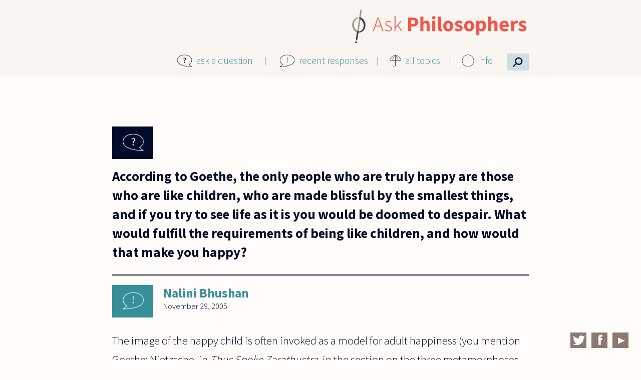

--- FILE ---
content_type: text/html; charset=utf-8
request_url: https://www.askphilosophers.org/question/652
body_size: 25953
content:
<!doctype html>

<!--[if IE 7]>    <html class="no-js ie7 oldie" lang="en" 
  xmlns:content="http://purl.org/rss/1.0/modules/content/"
  xmlns:dc="http://purl.org/dc/terms/"
  xmlns:foaf="http://xmlns.com/foaf/0.1/"
  xmlns:og="http://ogp.me/ns#"
  xmlns:rdfs="http://www.w3.org/2000/01/rdf-schema#"
  xmlns:sioc="http://rdfs.org/sioc/ns#"
  xmlns:sioct="http://rdfs.org/sioc/types#"
  xmlns:skos="http://www.w3.org/2004/02/skos/core#"
  xmlns:xsd="http://www.w3.org/2001/XMLSchema#"  lang="en" dir="ltr"> <![endif]-->
<!--[if IE 8]>    <html class="no-js ie8 oldie" lang="en" 
  xmlns:content="http://purl.org/rss/1.0/modules/content/"
  xmlns:dc="http://purl.org/dc/terms/"
  xmlns:foaf="http://xmlns.com/foaf/0.1/"
  xmlns:og="http://ogp.me/ns#"
  xmlns:rdfs="http://www.w3.org/2000/01/rdf-schema#"
  xmlns:sioc="http://rdfs.org/sioc/ns#"
  xmlns:sioct="http://rdfs.org/sioc/types#"
  xmlns:skos="http://www.w3.org/2004/02/skos/core#"
  xmlns:xsd="http://www.w3.org/2001/XMLSchema#"  lang="en" dir="ltr"> <![endif]-->
<!--[if gt IE 8]><!--> <html class="no-js" lang="en" 
  xmlns:content="http://purl.org/rss/1.0/modules/content/"
  xmlns:dc="http://purl.org/dc/terms/"
  xmlns:foaf="http://xmlns.com/foaf/0.1/"
  xmlns:og="http://ogp.me/ns#"
  xmlns:rdfs="http://www.w3.org/2000/01/rdf-schema#"
  xmlns:sioc="http://rdfs.org/sioc/ns#"
  xmlns:sioct="http://rdfs.org/sioc/types#"
  xmlns:skos="http://www.w3.org/2004/02/skos/core#"
  xmlns:xsd="http://www.w3.org/2001/XMLSchema#"  lang="en" dir="ltr"> <!--<![endif]-->
<head>
<title>Questions | AskPhilosophers.org</title>
<meta http-equiv="Content-Type" content="text/html; charset=utf-8" />
<meta name="Generator" content="Drupal 7 (http://drupal.org)" />
<link rel="canonical" href="/question/652" />
<link rel="shortlink" href="/node/19789" />
<meta name="Generator" content="Drupal Mothership" />
<link rel="apple-touch-icon" sizes="144x144" href="https://askphilosophers.org/sites/all/themes/mothership_philosophers/apple-touch-icon-144x144.png"><link rel="apple-touch-icon" sizes="114x114" href="https://askphilosophers.org/sites/all/themes/mothership_philosophers/apple-touch-icon-114x114.png">
<link rel="apple-touch-icon" sizes="72x72" href="https://askphilosophers.org/sites/all/themes/mothership_philosophers/apple-touch-icon-72x72.png">
<link rel="apple-touch-icon" href="https://askphilosophers.org/sites/all/themes/mothership_philosophers/apple-touch-icon.png">
<link rel="apple-touch-startup-image" href="https://askphilosophers.org/sites/all/themes/mothership_philosophers/apple-startup.png">
<meta name="MobileOptimized" content="width">
<meta name="HandheldFriendly" content="true"><meta name="viewport" content="width=device-width, initial-scale=1"><meta http-equiv="cleartype" content="on">
<meta http-equiv="X-UA-Compatible" content="IE=edge,chrome=1">
<link rel="stylesheet" href="https://askphilosophers.org/sites/default/files/css/css_xE-rWrJf-fncB6ztZfd2huxqgxu4WO-qwma6Xer30m4.css" />
<link rel="stylesheet" href="https://askphilosophers.org/sites/default/files/css/css_ffjGf0FRE5O2SN7xWfnFdnoCNVLZdko7oQJWRdt6Z3Q.css" />
<link rel="stylesheet" href="https://askphilosophers.org/sites/default/files/css/css_mZLV48Ba2wH2vtMg-eOyySuMTJira7weWPY77V8r6BQ.css" />
<link rel="stylesheet" href="https://askphilosophers.org/sites/default/files/css/css_gB0ScDeV76jtjpwv7LXpQi46I4huEG3d52h_FeqwjhI.css" />
<!--[if lt IE 9]>
  <script src="https://askphilosophers.org/sites/all/themes/mothership/mothership/js/respond.min.js"></script>
<![endif]-->
<!--[if lt IE 9]>
  <script src="https://askphilosophers.org/sites/all/themes/mothership/mothership/js/html5.js"></script>
<![endif]-->
</head>
<body class="not-front no-sidebars node-type-question path-question-652" >
<a href="#main-content" class="element-invisible element-focusable">Skip to main content</a>


<header role="banner">
  <div class="siteinfo">
    
      </div>

  
</header>

<div class="page">

  <div role="main" id="main-content">
              <h1>According to Goethe, the only people who are truly happy are those who are like</h1>
        
    
    
    
    

    
    
    <div class="panel-flexible philosophers-canvas clearfix" >
<div class="panel-flexible-inside philosophers-canvas-inside">
<div class="philosophers-row philosophers-row-philosophers-canvas-main-row philosophers-row-first clearfix top-row">
  <div class="inside philosophers-row-inside philosophers-row-philosophers-canvas-main-row-inside philosophers-row-inside-first clearfix">
<div class="philosophers-region philosophers-region-philosophers-canvas-center philosophers-region-first philosophers-region-last top-region">
  <div class="inside philosophers-region-inside philosophers-region-philosophers-canvas-center-inside philosophers-region-inside-first philosophers-region-inside-last">



<div class="ap-logo">


  
      
  
  <p><a href="http://www.askphilosophers.org"><img src="/sites/all/themes/mothership_philosophers/images/AP-logo-2x-2.png" /></a></p>

  
  
</div>






  
      
  
  <div class="ap-main-menu">
<div class="menu-item menu-item-1">
<div class="menu-icon"><img src="/sites/all/themes/mothership_philosophers/images/icon-question.png" /></div>
<p><a href="/ask">ask a question</a>
</p></div>
<div class="menu-item menu-item-2">
<div class="menu-icon"><img src="/sites/all/themes/mothership_philosophers/images/icon-exclamation.png" /></div>
<p><a href="/recent-responses">recent responses</a>
</p></div>
<div class="menu-item menu-item-3">
<div class="menu-icon"><img src="/sites/all/themes/mothership_philosophers/images/icon-umbrella.png" /></div>
<p><a href="/topics">all topics</a>
</p></div>
<div class="menu-item menu-item-4">
<div class="menu-icon"><img src="/sites/all/themes/mothership_philosophers/images/icon-info.png" /></div>
<p><a href="/content/about-site">info</a></p>
<div class="info-menu">
<ul><li><a href="/content/about-site">About this Site</a></li>
<li><a href="/category-feeds">Feeds</a></li>
<li><a href="/content/publications">Publications</a></li>
<li><a href="/panelists">Panelists</a></li>
<li><a href="/user">Panelist Login</a></li>
</ul></div>
</div>
<div class="menu-item menu-item-5">
<div class="menu-icon">
<!--<img src='/sites/all/themes/mothership_philosophers/images/search-icon.png' />--><p>⚲</p></div>
</div>
</div>

  
  


<div class="panel-pane pane-block pane-menu-menu-site-menu" >
  
  
  <nav>
  <ul><li><a href="/ask" title="">ask a question</a></li>
<li><a href="/recent-responses" title="">recent responses</a></li>
<li><a href="/topics" title="">all topics</a></li>
<li class="collapsed"><a href="/content/about-site" title="">info</a></li>
</ul>  </nav>
</div>



<div class="ap-custom-search-block">


  
      
  
  <form class="container-inline ctools-auto-submit-full-form" action="/question/652" method="post" id="ap-custom-search-filter-form" accept-charset="UTF-8">
<div>
  <label for="edit-content">Content</label>
 <select id="edit-content" name="content"><option value="quest_resp" selected="selected">Questions &amp; Responses</option><option value="quest">Questions</option><option value="resp">Responses</option><option value="269">  Ernie Alleva</option><option value="276">  Noga Arikha</option><option value="329">  Yuval Avnur</option><option value="239">  Lynne Rudder Baker</option><option value="291">  Stanley Bates</option><option value="312">  Nancy Bauer</option><option value="308">  Donald Baxter</option><option value="247">  Lorraine Besser-Jones</option><option value="240">  Nalini Bhushan</option><option value="293">  Emma Borg</option><option value="295">  Giovanna Borradori</option><option value="241">  David Brink</option><option value="252">  Douglas Burnham</option><option value="279">  Elisabeth Camp</option><option value="266">  Andrew N. Carpenter</option><option value="324">  André Carus</option><option value="299">  Lisa Cassidy</option><option value="288">  Cheryl Chen</option><option value="331">  Michael Cholbi</option><option value="302">  Jennifer Church</option><option value="343">  Sam Coleman</option><option value="305">  Mark Collier</option><option value="275">  Mark Crimmins</option><option value="243">  Roger Crisp</option><option value="284">  Joe Cruz</option><option value="256">  Pascal Engel</option><option value="283">  Luciano Floridi</option><option value="274">  Peter S. Fosl</option><option value="278">  Miranda Fricker</option><option value="245">  Jay L. Garfield</option><option value="270">  Tamar Szabo Gendler</option><option value="246">  Jyl Gentzler</option><option value="244">  Alexander George</option><option value="248">  Steven Gerrard</option><option value="249">  Bernard Gert</option><option value="267">  Mitch Green</option><option value="250">  Sean Greenberg</option><option value="287">  Sally Haslanger</option><option value="251">  Richard Heck</option><option value="277">  Karen Jones</option><option value="242">  Rachana Kamtekar</option><option value="304">  Jean Kazez</option><option value="319">  Ian Kidd</option><option value="265">  Amy Kind</option><option value="268">  Daniel Koltonski</option><option value="280">  Marc Lange</option><option value="294">  Joseph Levine</option><option value="292">  Jerrold Levinson</option><option value="254">  Peter Lipton</option><option value="315">  Stephen Maitzen</option><option value="314">  Bette Manter</option><option value="310">  Gordon Marino</option><option value="300">  Peter Markie</option><option value="328">  Eugene Marshall</option><option value="316">  Lee McBride</option><option value="272">  Aaron Meskin</option><option value="257">  Joseph G. Moore</option><option value="298">  Eddy Nahmias</option><option value="282">  Alastair Norcross</option><option value="311">  Max Oelschlaeger</option><option value="255">  Gloria Origgi</option><option value="281">  David Papineau</option><option value="318">  Nickolas Pappas</option><option value="258">  Thomas Pogge</option><option value="296">  Kalynne Pudner</option><option value="353">  Joe Rachiele</option><option value="303">  William Rapaport</option><option value="285">  Jasper Reid</option><option value="341">  John Sanbonmatsu</option><option value="260">  Gabriel Segal</option><option value="327">  Michael Shenefelt</option><option value="306">  Eric Silverman</option><option value="261">  Matthew Silverstein</option><option value="262">  Nicholas D. Smith</option><option value="297">  Peter Smith</option><option value="263">  Alan Soble</option><option value="286">  Mark Sprevak</option><option value="290">  Allen Stairs</option><option value="264">  Sharon Street</option><option value="309">  Charles Taliaferro</option><option value="289">  Saul Traiger</option><option value="271">  Daniel J. Velleman</option><option value="313">  Thomas  Wartenberg</option><option value="273">  Catherine Wearing</option><option value="259">  Jonathan Westphal</option><option value="317">  Edward Witherspoon</option></select>
</div>

<div>
  <label for="edit-search">Keywords</label>
 <input class="ctools-auto-submit-exclude" type="text" id="edit-search" name="search" value="" size="30" maxlength="128" />
</div>

<div>
  <label for="edit-topic">Topic</label>
 <select id="edit-topic" name="topic"><option value="" selected="selected">All Topics</option><option value="260">Abortion (58) </option><option value="268">Action (2) </option><option value="253">Animals (110) </option><option value="247">Art (105) </option><option value="228">Beauty (75) </option><option value="255">Biology (110) </option><option value="265">Business (69) </option><option value="251">Children (117) </option><option value="237">Color (43) </option><option value="258">Consciousness (60) </option><option value="269">Culture (2) </option><option value="239">Death (80) </option><option value="270">Economics (4) </option><option value="215">Education (218) </option><option value="231">Emotion (77) </option><option value="248">Environment (33) </option><option value="232">Ethics (1280) </option><option value="263">Euthanasia (5) </option><option value="235">Existence (151) </option><option value="249">Feminism (67) </option><option value="217">Freedom (170) </option><option value="266">Gender (27) </option><option value="250">Happiness (68) </option><option value="218">History (23) </option><option value="241">Identity (81) </option><option value="223">Justice (244) </option><option value="219">Knowledge (282) </option><option value="220">Language (287) </option><option value="242">Law (89) </option><option value="256">Literature (36) </option><option value="227">Logic (374) </option><option value="243">Love (134) </option><option value="216">Mathematics (197) </option><option value="264">Medicine (54) </option><option value="221">Mind (284) </option><option value="261">Music (34) </option><option value="240">Perception (75) </option><option value="222">Philosophers (375) </option><option value="233">Philosophy (574) </option><option value="254">Physics (88) </option><option value="257">Probability (46) </option><option value="224">Profession (124) </option><option value="259">Punishment (58) </option><option value="244">Race (39) </option><option value="267">Rationality (123) </option><option value="225">Religion (392) </option><option value="226">Science (208) </option><option value="245">Sex (154) </option><option value="236">Space (31) </option><option value="252">Sport (32) </option><option value="262">Suicide (24) </option><option value="229">Time (96) </option><option value="238">Truth (70) </option><option value="234">Value (221) </option><option value="246">War (51) </option></select>
</div>

<div>
  <label for="edit-sort">Sort</label>
 <select id="edit-sort" name="sort"><option value="created&lt;" selected="selected">Newest</option><option value="created&gt;">Oldest</option><option value="responses&lt;">Most Responses</option><option value="responses&gt;">Fewest Responses</option></select>
</div>
<input type="hidden" name="form_build_id" value="form-wiID16clSFPpAQJ5wyy2KY5p5ZKq-x0JBBU3mqa_uCs" />
<input type="hidden" name="form_id" value="ap_custom_search_filter_form" />
<div class="form-actions form-wrapper" id="edit-actions"><input class="ctools-auto-submit-click" type="submit" id="edit-submit" name="op" value="Submit" /><input type="submit" id="edit-reset" name="op" value="Reset" /></div></form>
  
  
</div>

  </div>
</div>
  </div>
</div>
<div class="philosophers-row philosophers-row-philosophers-canvas-1 clearfix middle-row">
  <div class="inside philosophers-row-inside philosophers-row-philosophers-canvas-1-inside clearfix">
<div class="philosophers-region philosophers-region-philosophers-canvas-middle_region philosophers-region-first philosophers-region-last middle-region">
  <div class="inside philosophers-region-inside philosophers-region-philosophers-canvas-middle_region-inside philosophers-region-inside-first philosophers-region-inside-last">





  
        <h2 class="pane-title"><a href="/question/652" class="active">According to Goethe, the only people who are truly happy are those who are like</a></h2>
    
  
  <article class="node-19789 node node-question clearfix" about="/question/652" typeof="sioc:Item foaf:Document">
      <header>
      
    </header>
  
      <div class="width-940">
  
              

<div class="field field-type-taxonomy-term-reference">
  
  
      <div class="field-items">
              <div class="field-item even"><a href="/advancedsearch?topic=251" typeof="skos:Concept" property="rdfs:label skos:prefLabel" datatype="">Children</a></div>
              <div class="field-item odd"><a href="/advancedsearch?topic=250" typeof="skos:Concept" property="rdfs:label skos:prefLabel" datatype="">Happiness</a></div>
          </div>
  </div>
    

    <h1>
                        

<div class="field field-type-text-with-summary">
  
  
                According to Goethe, the only people who are truly happy are those who are like children, who are made blissful by the smallest things, and if you try to see life as it is you would be doomed to despair. 

What would fulfill the requirements of being like children, and how would that make you happy?        </div>
                  </h1>


    

  <aside id="comments" class="comment-wrapper">

  <h2>Comments</h2>

<a id="comment-30888"></a>
<article class="comment " about="/comment/30888#comment-30888" typeof="sioc:Post sioct:Comment">

        <h3 property="dc:title" datatype="">
      <a href="/comment/30888#comment-30888" class="permalink" rel="bookmark"></a>    </h3>
    

  <footer>
        <figure>
      <!-- /user picture.tpl.php -->      <figcaption><span rel="sioc:has_creator"><a href="/users/nbhushan" title="View user profile." class="username" xml:lang="" about="/users/nbhushan" typeof="sioc:UserAccount" property="foaf:name" datatype="">Nalini Bhushan</a></span></figcaption>
    </figure>

    <span class="date"><time><span property="dc:date dc:created" content="2005-11-29T12:19:27-05:00" datatype="xsd:dateTime">November 29, 2005</span></time></span>
    <span class="changed">(changed <time>November 29, 2005</time>)</span>
    <a href="/comment/30888#comment-30888" class="permalink" rel="bookmark">Permalink</a>  </footer>



  <div class="content">
    <span rel="sioc:reply_of" resource="/question/652" class="rdf-meta element-hidden"></span>

<div class="field field-type-text-long">
  
  
                <p>The image of the happy child is often invoked as a model for adult happiness (you mention Goethe;  Nietzsche, in <em>Thus Spoke Zarathustra</em>, in the section on the three metamorphoses, for instance, does so as well).  While this seems an overly romantic view of a child's world, the model as such has at least the following components:</p>
<p>1.  Children, it is said, lack a complex inner life, so that their responses  to events are immediate, near-instinctive, and without the quality of angst that can often accompany adult retrospective analyses of actions taken, nor the having of  second thoughts about the wisdom of having taken such actions.  There is a kind of freedom that an adult could well experience in virtue of being able to act to a situation by assessing it swiftly and with clarity at the outset, without the conscious intervention of a range of beliefs and desires that typically precede (and stultify?) adult action.</p>
<p>2. Connected to the first component, children lack the baggage of the past, and have less ability to concretely  imagine their futures (although they no doubt have rich imaginations) so that their perspective tends for the most part to be  present-oriented. For adults, then, the model suggests a heavier weighting of the present than of either the past or the future as a component of happiness.</p>
<p>Does this model of the happy child give us as adults some ideas for how to make ourselves happy?   Perhaps.  If it forces us to ask what it is that one does see, as an adult,  as one scrutinizes one's own current (and past) life and contemplates one's future;  If it helps to pry us away from the felt heaviness of past decisions and commitments, and to ask: am I really stuck with a certain way of doing things or are there  options currently before me that I cannot SEE?  If it gets us to roll around on the floor,as children do, cracking up with laughter at a joke one came up with oneself ....(there are currently  laugh clubs all over  India, where the goal is to engage in belly-heaving laughter for no good reason -- a very hip kind of adult therapy!)</p>

<p></p>
        </div>

      </div>


  <ul class="links inline"><li class="comment_forbidden first last"><span><a href="/user/login?destination=node/19789%23comment-form">Log in</a> to post comments</span></li>
</ul></article>



</aside>
  
      </div>
    <div class="width-940 extras">
      <div id="more-comments" class="width-620 extra-fields">Read another response by <a href="/advancedsearch?content=240">Nalini Bhushan</a></div>      <div id="more-topics" class="width-620 extra-fields">Read another response about <a href="/advancedsearch?topic=251">Children</a>, <a href="/advancedsearch?topic=250">Happiness</a></div>    </div>
  

      </div>
  
</article>

  
  






  
      
  
  <span class="print_html"><a href="https://askphilosophers.org/print/19789" title="Display a printer-friendly version of this page." class="print-page" onclick="window.open(this.href); return false" rel="nofollow">Print</a></span>
  
  

  </div>
</div>
  </div>
</div>
<div class="philosophers-row philosophers-row-philosophers-canvas-2 philosophers-row-last clearfix bottom-row">
  <div class="inside philosophers-row-inside philosophers-row-philosophers-canvas-2-inside philosophers-row-inside-last clearfix">
<div class="philosophers-region philosophers-region-philosophers-canvas-bottom_region philosophers-region-first philosophers-region-last bottom-region">
  <div class="inside philosophers-region-inside philosophers-region-philosophers-canvas-bottom_region-inside philosophers-region-inside-first philosophers-region-inside-last">





  
      
  
  <div class="social-links">
<div class="social-icon"><a href="https://twitter.com/AskPhilo" target="_blank"><img src="/sites/all/themes/mothership_philosophers/images/twitter.png" /></a></div>
<div class="social-icon"><a href="https://www.facebook.com/AskPhilo" target="_blank"><img src="/sites/all/themes/mothership_philosophers/images/facebook.png" /></a></div>
<div class="social-icon"><a href="https://www.youtube.com/user/AskPhilosophers" target="_blank"><img src="/sites/all/themes/mothership_philosophers/images/youtube.png" /></a></div>
</div>

  
  

  </div>
</div>
  </div>
</div>
</div>
</div>
  

    
  </div><!-- /main-->

  
  </div><!-- /page-->

<footer role="contentinfo">
  </footer>

<script src="https://askphilosophers.org/sites/default/files/js/js_YD9ro0PAqY25gGWrTki6TjRUG8TdokmmxjfqpNNfzVU.js"></script>
<script src="https://askphilosophers.org/sites/default/files/js/js_FLlqUVwu7qja8e1--5GwuZcGPn4wQMgHk1qN1Yv5sTo.js"></script>
<script>var switchTo5x = true;var useFastShare = true;</script>
<script src="https://ws.sharethis.com/button/buttons.js"></script>
<script>if (typeof stLight !== 'undefined') { stLight.options({"publisher":"dr-d4c41580-5795-7176-17cc-aa648cd6fa97","version":"5x","onhover":false,"lang":"en"}); }</script>
<script src="https://askphilosophers.org/sites/default/files/js/js_ACoap4jBxlOyv4jVtFGdCb4v2GXAoBkKl1PZOcvy6s4.js"></script>
<script>(function(i,s,o,g,r,a,m){i["GoogleAnalyticsObject"]=r;i[r]=i[r]||function(){(i[r].q=i[r].q||[]).push(arguments)},i[r].l=1*new Date();a=s.createElement(o),m=s.getElementsByTagName(o)[0];a.async=1;a.src=g;m.parentNode.insertBefore(a,m)})(window,document,"script","https://www.google-analytics.com/analytics.js","ga");ga("create", "UA-57280433-1", {"cookieDomain":"auto"});ga("set", "anonymizeIp", true);ga("send", "pageview");</script>
<script src="https://askphilosophers.org/sites/default/files/js/js_MRJGmiHDN-YmxpVwJXrmhddeFsDyTTAop4jAFfeWcSc.js"></script>
<script src="https://askphilosophers.org/sites/default/files/js/js__e3CN8p_2zEB00MyBUaDsDTT3NX99efxkKKwJUnZWfY.js"></script>
<script>jQuery.extend(Drupal.settings, {"basePath":"\/","pathPrefix":"","setHasJsCookie":0,"ajaxPageState":{"theme":"mothership_philosophers","theme_token":"yN-w8AmhvkJGEA0oOUPmITGGQOTEpK4173LfdcMGaOk","js":{"misc\/jquery.js":1,"misc\/jquery-extend-3.4.0.js":1,"misc\/jquery-html-prefilter-3.5.0-backport.js":1,"misc\/jquery.once.js":1,"misc\/drupal.js":1,"sites\/all\/modules\/contrib\/ctools\/js\/auto-submit.js":1,"0":1,"https:\/\/ws.sharethis.com\/button\/buttons.js":1,"1":1,"sites\/all\/modules\/contrib\/flag\/theme\/flag.js":1,"sites\/all\/modules\/contrib\/responsive_menus\/styles\/responsive_menus_simple\/js\/responsive_menus_simple.js":1,"sites\/all\/modules\/contrib\/google_analytics\/googleanalytics.js":1,"2":1,"sites\/all\/themes\/mothership\/mothership\/js\/contextual.js":1,"sites\/all\/themes\/mothership_philosophers\/js\/script.js":1},"css":{"modules\/system\/system.base.css":1,"modules\/system\/system.menus.css":1,"modules\/system\/system.messages.css":1,"modules\/system\/system.theme.css":1,"modules\/comment\/comment.css":1,"sites\/all\/modules\/contrib\/date\/date_api\/date.css":1,"sites\/all\/modules\/contrib\/date\/date_popup\/themes\/datepicker.1.7.css":1,"modules\/field\/theme\/field.css":1,"modules\/node\/node.css":1,"modules\/user\/user.css":1,"sites\/all\/modules\/contrib\/views\/css\/views.css":1,"sites\/all\/modules\/contrib\/ctools\/css\/ctools.css":1,"sites\/all\/modules\/contrib\/panels\/css\/panels.css":1,"sites\/all\/modules\/contrib\/panels\/plugins\/layouts\/flexible\/flexible.css":1,"sites\/all\/modules\/contrib\/print\/print_ui\/css\/print_ui.theme.css":1,"public:\/\/ctools\/css\/90ac2e9711339126fb83b96aa9b3d507.css":1,"sites\/all\/modules\/contrib\/responsive_menus\/styles\/responsive_menus_simple\/css\/responsive_menus_simple.css":1,"sites\/all\/themes\/mothership\/mothership\/css\/normalize.css":1,"sites\/all\/themes\/mothership\/mothership\/css\/mothership-default.css":1,"sites\/all\/themes\/mothership\/mothership\/css\/mothership.css":1,"sites\/all\/themes\/mothership_philosophers\/css\/style.css":1}},"jcarousel":{"ajaxPath":"\/jcarousel\/ajax\/views"},"urlIsAjaxTrusted":{"\/question\/652":true},"flag":{"anonymous":true},"responsive_menus":[{"toggler_text":"\u2630 Menu","selectors":[".pane-menu-menu-site-menu"],"media_size":"800","media_unit":"px","remove_attributes":"1","responsive_menus_style":"responsive_menus_simple"}],"googleanalytics":{"trackOutbound":1,"trackMailto":1,"trackDownload":1,"trackDownloadExtensions":"7z|aac|arc|arj|asf|asx|avi|bin|csv|doc(x|m)?|dot(x|m)?|exe|flv|gif|gz|gzip|hqx|jar|jpe?g|js|mp(2|3|4|e?g)|mov(ie)?|msi|msp|pdf|phps|png|ppt(x|m)?|pot(x|m)?|pps(x|m)?|ppam|sld(x|m)?|thmx|qtm?|ra(m|r)?|sea|sit|tar|tgz|torrent|txt|wav|wma|wmv|wpd|xls(x|m|b)?|xlt(x|m)|xlam|xml|z|zip"}});</script>
</body>
</html>

